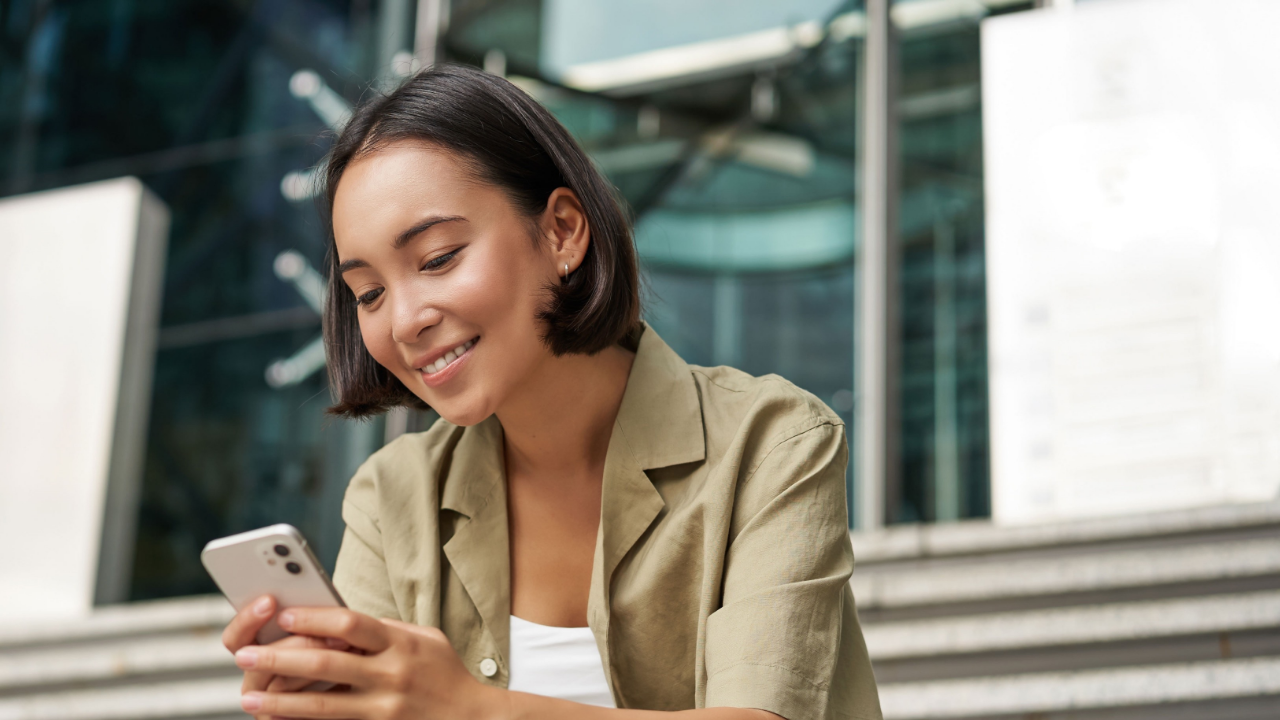

--- FILE ---
content_type: text/html; charset=utf-8
request_url: https://dashboard.thankful.ai/login?dest=%252F
body_size: 302
content:
<!DOCTYPE html>
<html lang="en">
<meta charset="utf-8">
<meta name="viewport" content="width=device-width, user-scalable=no">
<meta name="csrf_token" content="">
<meta name="customer_id" content="">
<meta name="customer_slug" content="">
<title>
	
		Login
	
	-Gladly
</title>
<link rel="stylesheet" href="/public/css/root.css">
<link rel="shortcut icon" href="/public/images/favicon.ico" />


<script src="/public/as-is/js/login-form.js" type="module"></script>

<body class="gladly">
  
  <login-form slot="content" callback-uri="/"></login-form>
  
</body>


--- FILE ---
content_type: text/css; charset=utf-8
request_url: https://dashboard.thankful.ai/public/css/root.css
body_size: 610
content:
:root {
	/* Colors */
	--border-color: var(--gray-300);
	--lighter-gray: #fafafb;
	--light-gray: #d5d5d5;
	--dark-gray: #354052;
	--gray: #7f8fa4;
	--lighter-blue: #4156a2;
	--light-blue: #404968;
	--bright-blue: #a9d4ff;
	--bright-blue-hover: #a9d4ff33;
	--dark-blue: #1f2743;
	--dark-blue-hover: #404968;
	--yellow: #f7cb50;
	--light-yellow: #fff8dc;
	--peach: #f38069;
	--dark-peach: #d37967;
	--red: #fe4b61;
	--green: #52bc40;
	--page-background-color: var(--gray-100);
	--sidebar-hover-color: var(--green-400);
	--sidebar-active-link-color: var(--green-600);

	/* Glady Rebrand Colors */
	--black: #000000;
	--blue-700: #0F203C;
	--gray-100: #f6f6f6;
	--gray-200: #f1f1f1;
	--gray-300: #e3e3e3;
	--gray-400: #cecece;
	--gray-500: #b3b3b3;
	--gray-600: #919191;
	--gray-700: #767676;
	--gray-800: #484848;
	--gray-900: #242424;
	--green-100: #d8f4d8;
	--green-200: #9bd79b;
	--green-300: #64b964;
	--green-400: #009b00;
	--green-500: #0c7c0c;
	--green-600: #125715;
	--green-700: #003c00;
	--purple-100: #e6dcff;
	--purple-200: #d0b8fc;
	--purple-300: #aa91ff;
	--purple-400: #8c69f0;
	--purple-500: #6e46b9;
	--purple-600: #4f2a93;
	--purple-700: #331962;
	--red-100: #ffcdd2;
	--red-200: #ff8796;
	--red-300: #ed435d;
	--red-400: #d50e0e;
	--red-500: #c8122e;
	--red-600: #a50f2d;
	--red-700: #5C0000;
	--white: #ffffff;
	--yellow-100: #fff3c6;
	--yellow-200: #ffe69b;
	--yellow-300: #ffd24b;
	--yellow-400: #ffbe00;
	--yellow-500: #f0a500;
	--yellow-600: #b98106;
	--yellow-700: #8F660C;

	/* Spacing */
	--margin-large: 3rem;
	--margin-md: 2rem;
	--margin: 1.5rem;
	--margin-small: 0.75rem;
	--margin-base: 1rem;
	--margin-xsmall: 0.375rem;
	--margin-xxsmall: 0.1875rem;
	--padding: 1.125rem;
	--padding-lg: 2.125rem;

	/* Sizes */
	--width: 1024px;
	--grid-rows: 9;
	--sidebar-width: 240px;
	--sidebar-width-narrow: 60px;
	--width-icon: 20px;
	--width-icon-small: 12px;
	--line-height: 1.5rem;
	--line-height-sm: 1.25rem;

	/* Fonts */
	--font-size-xsmall: 12px;
	--font-size-small: 14px;
	--font-size: 18px;
	--font-size-default: 16px;
	--font-size-large: 24px;
	--font-size-xlarge: 30px;
	--font-family: Inter, Arial, sans-serif;

	/* Weights */
	--font-weight-black: 900;
	--font-weight-bold: 600;
	--font-weight-regular: 400;
	--font-weight-light: 300;
	--font-weight-xlight: 100;

	/* Forms */
	--input-padding: 0.5rem 1rem;
	--input-border: 2px solid var(--gray-300);
	--input-description-color: var(--gray-700);
	--input-active-border: 2px solid var(--gray-600);

	/* Misc */
	--box-shadow: 5px 5px 10px rgba(0, 0, 0, 0.2);
	--border-radius: 5px;
	--border-radius-large: 30px;
}
@font-face {
	font-family: "Inter";
	font-style: normal;
	font-weight: 400;
	src: url("/public/fonts/Inter-Regular.woff2") format("woff2"),
	  url("/public/fonts/Inter-Regular.woff") format("woff");
}
@font-face {
	font-family: "Inter";
	font-style: italic;
	font-weight: 400;
	src: url("/public/fonts/Inter-Italic.woff2") format("woff2"), url("/public/fonts/Inter-Italic.woff") format("woff");
}
@font-face {
	font-family: "Inter";
	font-style: normal;
	font-weight: 500;
	src: url("/public/fonts/Inter-Medium.woff2") format("woff2"), url("/public/fonts/Inter-Medium.woff") format("woff");
  }
@font-face {
	font-family: "Inter";
	font-style: italic;
	font-weight: 500;
	src: url("/public/fonts/Inter-MediumItalic.woff2") format("woff2"),
	  url("/public/fonts/Inter-MediumItalic.woff") format("woff");
  }
@font-face {
	font-family: "Inter";
	font-style: normal;
	font-weight: 600;
	src: url("/public/fonts/Inter-SemiBold.woff2") format("woff2"),
	  url("/public/fonts/Inter-SemiBold.woff") format("woff");
}
@font-face {
	font-family: "Inter";
	font-style: italic;
	font-weight: 600;
	src: url("/public/fonts/Inter-SemiBoldItalic.woff2") format("woff2"),
	  url("/public/fonts/Inter-SemiBoldItalic.woff") format("woff");
}
@font-face {
	font-family: "Inter";
	font-style: normal;
	font-weight: 700;
	src: url("/public/fonts/Inter-Bold.woff2") format("woff2"), url("/public/fonts/Inter-Bold.woff") format("woff");
}
@font-face {
	font-family: "Inter";
	font-style: italic;
	font-weight: 700;
	src: url("/public/fonts/Inter-BoldItalic.woff2") format("woff2"),
	  url("/public/fonts/Inter-BoldItalic.woff") format("woff");
}
@font-face {
	font-family: "Inter";
	font-style: normal;
	font-weight: 800;
	src: url("/public/fonts/Inter-ExtraBold.woff2") format("woff2"),
	  url("/public/fonts/Inter-ExtraBold.woff") format("woff");
}
@font-face {
	font-family: "Inter";
	font-style: italic;
	font-weight: 800;
	src: url("/public/fonts/Inter-ExtraBoldItalic.woff2") format("woff2"),
	  url("/public/fonts/Inter-ExtraBoldItalic.woff") format("woff");
}
@font-face {
	font-family: "Inter";
	font-style: normal;
	font-weight: 900;
	src: url("/public/fonts/Inter-Black.woff2") format("woff2"), url("/public/fonts/Inter-Black.woff") format("woff");
}
@font-face {
	font-family: "Inter";
	font-style: italic;
	font-weight: 900;
	src: url("/public/fonts/Inter-BlackItalic.woff2") format("woff2"),
	  url("/public/fonts/Inter-BlackItalic.woff") format("woff");
}
body {
	font-family: var(--font-family);
	font-size: var(--font-size);
	font-weight: var(--font-weight);
}
body.blue {
	background-color: var(--dark-blue);
}
body.gladly {
	background: var(--gray-100) url("/public/images/gladly-bg.jpg") no-repeat 0 0 / cover;
}
option:hover {
	background-color: var(--green-400);
}
a {
	color: var(--green-400);
	text-decoration: none;
	font-weight: 600;
}
a:hover {
	text-decoration: underline;
}

--- FILE ---
content_type: text/javascript; charset=utf-8
request_url: https://dashboard.thankful.ai/public/js/components/ds/tf-button/tf-button.js
body_size: 2026
content:
"use strict";import{classList as l}from"../../lib/classes.js";import{h as e}from"../../lib/jsx-factory.js";import d from"../../lib/Thankful/ThankfulElement.js";import"/public/js/components/core-style.js";import{defineOnce as b}from"/public/js/sync.js";var s;(function(r){r.primary="primary",r.secondary="secondary",r.tertiary="tertiary",r.outline="outline",r.outline_secondary="outline_secondary",r.link="link",r.help="help"})(s||(s={}));var n;(function(r){r.default="default",r.small="small",r.large="large"})(n||(n={}));var t;(function(r){r.default="default",r.error="error",r.success="success"})(t||(t={}));export default class c extends d{type;size;disabled;submit;name;value;state;iconBefore;iconAfter;buttonActive;buttonEl={};constructor(){super()}connectedCallback(){this.type=s[this.getAttribute("type")]||s.primary,this.size=n[this.getAttribute("size")]||n.default,this.disabled=this.hasAttribute("disabled"),this.submit=this.hasAttribute("submit"),this.name=this.getAttribute("name")||"",this.value=this.getAttribute("value")||"",this.state=t[this.getAttribute("state")]||t.default,this.iconBefore=this.getAttribute("icon-before"),this.iconAfter=this.getAttribute("icon-after"),this.buttonActive=this.hasAttribute("button-active"),this.render()}static get observedAttributes(){return["type","size","disabled","submit","name","value","state","icon-before","icon-after","button-active"]}attributeChangedCallback(o,a,i){switch(o){case"type":this.type=s[i]||s.primary;break;case"size":this.size=n[i]||n.default;break;case"disabled":this.disabled=this.hasAttribute("disabled");break;case"submit":this.submit=this.hasAttribute("submit");break;case"name":this.name=i||"";break;case"value":this.value=i||"";break;case"state":this.state=t[i]||t.default;break;case"icon-before":this.iconBefore=i||"";break;case"icon-after":this.iconAfter=i||"";break;case"button-active":this.buttonActive=this.hasAttribute("button-active");break}this.render()}_checkStateAndIcon(o){let a=!1;return(this.state!=null&&o==="after"||this.iconBefore!=null||this.iconAfter!=null)&&(a=!0),a}_stateIcon(){let o="";switch(this.state){case t.error:o="caution";break;case t.success:o=this.state;break;default:return e(e,null)}return e("tf-icon",{name:o,size:"16"})}_setIcon(o){let a;return this.iconBefore!=null&&o==="before"?a=e("tf-icon",{name:this.iconBefore,size:"16"}):this.iconAfter!=null&&o==="after"?a=e("tf-icon",{name:this.iconAfter,size:"16"}):this.state!=null?a=this._stateIcon():a="",a}template(){const o=`
		:host {
			display: inline-block;
			box-sizing: border-box;
			cursor: pointer;
			font-family: var(--font-inter);

			--border-width: var(--border-general);
			--border-color: transparent;
			--transition: var(--a-general-transition);
			--active-border-color: transparent;
			--hover-border-color: transparent;
			--border: var(--border-width) var(--border-color);
			--active-border: var(--border-width) var(--active-border-color);
			--hover-border: var(--border-width) var(--hover-border-color);
			--color: var(--color-white);
			--state-background: var(--color-white);
			--error-color: var(--red-400);
			--success-color: var(--green-400);
			--state-border-radius: var(--border-radius-4);
			--error-active-color: var(--red-400);
			--success-active-color: var(--green-400);
			--disabled-background-color: var(--gray-300);
			--disabled-color: var(--gray-500);
		}

		#container[size="default"] {
			--border-radius: var(--border-radius-8);
			--font-size: var(--font-app-button-regular-size);
			--label-padding-inline: var(--spacing-8);
			--line-height: var(--font-app-copy-line-height);
			--padding: var(--spacing-8) var(--spacing-16);
		}

		#container[size="small"] {
			--border-radius: var(--border-radius-4);
			--font-size: calc(var(--font-app-button-regular-size) * 0.75);
			--label-padding-inline: var(--spacing-8);
			--line-height: 1rem;
			--padding: var(--spacing-8);
		}

		#container[size="large"] {
			--border-radius: var(--border-radius-12);
			--font-size: var(--font-app-button-regular-size);
			--label-padding-inline: var(--spacing-8);
			--line-height: var(--font-app-copy-line-height);
			--padding: calc(var(--spacing-16) * 0.75) var(--spacing-24);
		}

		#container[type="primary"] {
			--background: var(--green-400);
			--color: var(--white);
			--hover-background: var(--green-300);
			--active-background: var(--green-600);
			--active-color: var(--white);
			--hover-color: var(--white);
			--hover-box-shadow: var(--box-shadow-medium);
		}

		#container[type="secondary"] {
			--background: var(--white);
			--color: var(--black);
			--border: 1px solid var(--gray-300);
			--active-color: var(--white);
			--active-background: var(--gray-500);
			--active-border: 1px solid var(--gray-300);
			--hover-background: var(--gray-200);
			--hover-border: 1px solid var(--gray-300);
			--hover-color: var(--black);
			--hover-box-shadow: var(--box-shadow-medium);
			--disabled-color: var(--gray-500);
			--disabled-background: var(--gray-200);
			--disabled-border: 1px solid var(--gray-300);
		}

		#container[type="help"]{
			--background: var(--white);
			--border: 1px solid var(--gray-300);
			--color: var(--black);
			--hover-color: var(--black);
			--hover-border: 1px solid var(--gray-300);
			--hover-background: var(--white);
			--hover-box-shadow: var(--box-shadow-medium);
			--active-color: var(--gray-300);
			--active-border: 1px solid var(--gray-300);
			--active-background: var(--white);
			--disabled-color: var(--gray-500);
			--disabled-border: 1px solid var(--gray-300);
			--disabled-background: var(--white);
		}

		#container[type="outline"] {
			--background: var(--white);
			--border: 1px solid var(--green-400);
			--color: var(--green-400);
			--hover-color: var(--green-300);
			--hover-border: 1px solid var(--green-300);
			--hover-background: var(--white);
			--hover-box-shadow: var(--box-shadow-medium);
			--active-color: var(--green-600);
			--active-border: 1px solid var(--green-600);
			--active-background: var(--white);
			--disabled-color: var(--gray-500);
			--disabled-border: 1px solid var(--gray-300);
			--disabled-background: var(--white);
		}

		#container[type="outline_secondary"] {
			--background: white;
			--hover-background: white;
			--active-background: white;
			--border: var(--color-blue-primary-100) 2px solid;
			--hover-border: var(--color-blue-primary-60) 2px solid;
			--color: var(--color-blue-primary-100);
			--transition: none;
			--hover-color: var(--color-blue-primary-60);
			--active-border: var(--color-blue-primary-100) 2px solid;
			--active-color: var(--color-blue-primary-100);
		}

		#container[type="outline_secondary"] button:hover:active {
			--active-border: var(--color-blue-primary-60) 2px solid;
			--active-color: var(--color-blue-primary-60);
		}

		#container[type="link"] {
			--background: transparent;
			--border: 0;
			--hover-border: none;
			--hover-background: transparent;
			--color: var(--green-400);
			--hover-color: var(--green-300);
			--active-color: var(--green-600);
			--disabled-color: var(--gray-500);
			--disabled-background-color: var(--white);
			--font-weight-hover: 600;
			--font-weight-text-shadow: 400;
			--text-shadow:  1px 1px 1px var(--hover-color);
			--padding: 0;
		}

		#container[type="popover"] {
			--background: var(--color-white);
			--hover-background: var(--color-purple-100);
			--border-color: var(--color-purple-75);
			--border-radius: var(--border-radius-4);
			--color: var(--color-purple-75);
			--padding: var(--spacing-8);
			--active-background: var(--color-white);
			--active-color: var(--color-purple-100);
			--hover-border-color: var(--color-purple-150);
			--active-border-color: var(--color-blue-secondary-100);
			--active-outline-color: var(--color-white);
			--hover-color: var(--color-white);
		}

		#container[type="rich-text"] {
			--background: var(--color-teal-5);
			--hover-background: var(--color-teal-100);
			--active-background: var(--color-teal-100);
			--active-color: var(--color-white);
			--padding: 0;
		}

		#container[[disabled]] {
			--background: var(--gray-300);
			--border-color: var(--gray-300);
			--color: var(--gray-500);
		}

		::slotted(*) {
			display: block;
		}

		button {
			font-family: var(--font-inter);
			align-items: center;
			appearance: none;
			justify-content: space-between;
			background: var(--background);
			border: var(--border);
			border-radius: var(--border-radius);
			color: var(--color);
			font-size: var(--font-size);
			line-height: var(--line-height);
			padding: var(--padding);
			transition: var(--transition);
			cursor: pointer;
		}

		tf-icon::part(svg) {
			display: block;
		}

		tf-icon::part(path) {
			fill: var(--color) !important;
		}

		button:focus-visible {
			box-shadow: var(--box-shadow-small);
			outline: none;
		}

		button:hover {
			box-shadow: var(--hover-box-shadow);
			background: var(--hover-background);
			border: var(--hover-border);
			color: var(--hover-color);
		}

		.success tf-icon::part(path) {
			fill: var(--success-color) !important;
		}

		.error tf-icon::part(path) {
			stroke: var(--error-color);
			fill: var(--error-color) !important;
		}

		button:hover tf-icon::part(path) {
			fill: var(--hover-color) !important;
		}

		/* Need an active class as well as we need to fake active state for rich
		text editor buttons */
		button:active,
		button.active {
			background: var(--active-background);
			border: var(--active-border);
			outline: var(--active-outline);
			color: var(--active-color);
			transition: all 0.02s linear;
			box-shadow: none;
		}

		button:disabled {
			background: var(--disabled-background-color);
			border: var(--disabled-border);
			color: var(--disabled-color);
			cursor: default;
		}

		button:disabled:hover {
			box-shadow: none;
			pointer-events: none;
		}

		label {
			inline-size: 250px;
		}

		button:disabled tf-icon::part(path) {
			fill: var(--disabled-color) !important;
		}

		#container([type="link"]) button:hover {
			font-weight: var(--font-weight-hover);
		}

		#container[type="link"] button:active {
			border: none;
		}

		#container([type="link"]) button:disabled {
			text-decoration: line-through;
			background: transparent;
		}

		@supports (text-shadow: 1px 1px 1px black) {
			#container([type="link"]) button:hover {
				font-weight: var(--font-weight-text-shadow);
				text-shadow: var(--text-shadow);
			}
		}

		.error,
		.success {
			border: 1px solid;
			background: var(--state-background);
			box-sizing: border-box;
			border-radius: var(--state-border-radius);
			box-shadow: none;
			min-inline-size: 85px;
		}

		.error {
			color: var(--error-color);
			border-color: var(--error-color);
		}

		.error:hover tf-icon::part(path) {
			stroke: var(--error-color);
			fill: var(--error-color) !important;
		}

		.success {
			color: var(--success-color);
			border-color: var(--success-color);
		}

		.success:hover tf-icon::part(path) {
			fill: var(--success-color) !important;
		}

		.success:hover {
			background: var(--state-background);
			border: 1px solid var(--success-color);
			color: var(--success-color);
		}

		.error:hover {
			background: var(--state-background);
			border: 1px solid var(--error-color);
			color: var(--error-color);
		}

		.success:active {
			border: 1px solid var(--success-active-color);
			background: var(--state-background);
			color: var(--success-active-color);
			box-shadow: none;
		}

		.error:active {
			border: 1px solid var(--error-active-color);
			background: var(--state-background);
			color: var(--error-active-color);
			box-shadow: none;
		}

		.before,
		.after {
			display: none;
		}

		.has-before .before {
			padding-inline-end: var(--label-padding-inline);
			display: block;
		}

		.has-after .after {
			display: block;
			padding-inline-start: var(--label-padding-inline);
		}

		`;return e("div",{id:"container",size:this.size,type:this.type,disabled:this.disabled||null},e("core-style",null),e("style",{type:"text/css"},o),e("button",{class:l({"has-before":this.slotHasContent("before")||this._checkStateAndIcon(),"has-after":this.slotHasContent("after")||this._checkStateAndIcon("after"),error:this.state==="error",success:this.state==="success",active:this.buttonActive===!0,button:!0}),part:"base",type:this.submit?"submit":"button",name:this.name,value:this.value,role:"button","aria-disabled":this.disabled?"true":"false",tabindex:this.disabled?"-1":"0",ref:this.buttonEl},e("span",{part:"before",class:"before"},e("slot",{name:"before"},this._setIcon("before"))),e("span",{part:"label",class:"label"},e("slot",null)),e("span",{part:"after",class:"after"},e("slot",{name:"after"},this._setIcon("after")))))}}b("tf-button",c);


--- FILE ---
content_type: text/javascript; charset=utf-8
request_url: https://dashboard.thankful.ai/public/js/components/lib/jsx-factory.js
body_size: -545
content:
"use strict";import{html as o}from"/public/js/uhtml.js";import{createPragma as y}from"/public/js/jsx2tag.js";const n={};export const h=y(o,{keyed(t,f){const r=f.key,e=f["key-id"];if(typeof r=="object")return e!=null?o.for(r,e):o.for(r);if(e!=null)throw new Error("key-id is only valid for object keys");const i=n[t]||(n[t]={});return o.for(i,r)}});


--- FILE ---
content_type: text/javascript; charset=utf-8
request_url: https://dashboard.thankful.ai/public/js/components/lib/classes.js
body_size: -689
content:
"use strict";export function classList(t){return Object.keys(t).filter(e=>t[e]).join(" ")}


--- FILE ---
content_type: text/javascript; charset=utf-8
request_url: https://dashboard.thankful.ai/public/js/components/flash-.js
body_size: 319
content:
"use strict";import{html as a,render as o}from"/public/js/uhtml.js";import{defineOnce as n}from"/public/js/sync.js";import{Session as r}from"/public/js/session.js";import"/public/js/components/core-style.js";const i="flash";export var FlashType;(function(s){s.Error="error",s.Success="success",s.Warn="warn"})(FlashType||(FlashType={}));let e=null;class h extends HTMLElement{flash;constructor(){super(),this.attachShadow({mode:"open"}),this.onflash=this.onflash.bind(this),this.showFlash()}connectedCallback(){this.addEventListener("flash",this.onflash),e=this}disconnectedCallback(){this.removeEventListener("flash",this.onflash),e=null}showFlash(){if(this.flash=r.getJSON(i),this.flash==null){this.update();return}this.flash.visible=!0,r.del(i),setTimeout(()=>{this.closeFlash()},4e3),this.update()}onflash(t){t.preventDefault(),t.stopPropagation(),this.showFlash()}template(){return a` <core-style></core-style>
			<style>
				:host {
					z-index: 6;
					position: fixed;
					right: var(--margin);
					top: var(--margin-xlarge);
				}
				:host([center]) {
					right: 0;
					left: 0;
					top: var(--margin);
				}
				#outer {
					border-radius: var(--border-radius);
					color: white;
					width: min(400px, 80vw);
					transition: opacity 0.3s;
					opacity: 0;
					text-align: left;
				}
				:host([center]) #outer {
					margin: 0 auto;
				}
				#outer.visible {
					opacity: 1;
				}
				.success {
					background-color: var(--green-400);
				}
				.warn {
					background-color: var(--orange);
				}
				.error {
					background-color: var(--red-400);
				}
				#content {
					padding: var(--margin);
					display: flex;
					justify-content: space-between;
				}
				#inner {
					margin-right: var(--margin);
				}
				img {
					filter: brightness(200%);
					user-select: none;
					width: var(--width-icon);
					height: var(--width-icon);
				}
				img:hover {
					filter: brightness(150%);
					cursor: pointer;
				}
			</style>
			${this.templateFlash()}`}templateFlash(){return this.flash==null?null:a` <div id="outer" class=${this.flashClass()}>
			<div id="content">
				<div id="inner">${this.flash.value}</div>
			</div>
		</div>`}flashClass(){return this.flash==null||!this.flash.visible?null:`${this.flash.type} visible`}update(){const t=this.shadowRoot;if(t==null)throw new Error("null shadow root");o(t,this.template())}closeFlash(){this.flash=null,this.update()}}export const ShowFlash=(s,t)=>{if(e==null)return;r.setJSON(i,{type:s,value:t});const l=new CustomEvent("flash",{bubbles:!1,composed:!0});e.dispatchEvent(l)};n("flash-",h);


--- FILE ---
content_type: text/javascript; charset=utf-8
request_url: https://dashboard.thankful.ai/public/js/components/form-field.js
body_size: -277
content:
"use strict";import{defineOnce as s}from"/public/js/sync.js";import{h as e}from"/public/js/components/lib/jsx-factory.js";import a from"/public/js/components/lib/Thankful/ThankfulElement.js";import"/public/js/components/core-style.js";export class FormField extends a{label;static get observedAttributes(){return["label"]}attributeChangedCallback(l,t,r){switch(l){case"label":this.label=r;break}this.render()}constructor(){super(),this.label=this.getAttribute("label")||"",this.render()}template(){const l=`
			label {
				display: block;
				text-align: left;
				font-weight: var(--font-weight-bold);
				margin-bottom: var(--margin-xsmall);
				margin-top: var(--margin-small);
			}`;return e(e,null,e("core-style",null),e("style",{type:"text/css"},l),e("label",{onclick:t=>this.focused(t)},this.label),e("slot",null))}focused(l){l.preventDefault();let t=this.querySelector("input");t!=null&&t.focus!=null&&t.focus()}}s("form-field",FormField);


--- FILE ---
content_type: text/javascript; charset=utf-8
request_url: https://dashboard.thankful.ai/public/js/sync.js
body_size: -673
content:
"use strict";let t={};export const defineOnce=(e,n)=>{t[e]!=null||customElements.get(e)||(t[e]=!0,customElements.define(e,n))};


--- FILE ---
content_type: text/javascript; charset=utf-8
request_url: https://dashboard.thankful.ai/public/js/fetch.js
body_size: 204
content:
"use strict";export const checkStatus=async n=>{if(n.status>=200&&n.status<300)return n;throw{err:await n.text(),status:n.status}};const i=n=>typeof n!="object"?{err:n}:n;export const csrfToken=()=>document.querySelector("meta[name=csrf_token]").content,customerID=()=>document.querySelector("meta[name=customer_id]").content,customerSlug=n=>{let o=document.querySelector("meta[name=customer_slug]").content;return n==null?`/c/${o}`:`/c/${o}${n}`},viewSlug=(n,o)=>{let e=document.querySelector("meta[name=customer_slug]").content;return n==null?`/vx/${e}/${o}`:`/vx/${e}/${o}${n}`},Get=(n,o,e)=>e?.signal?.aborted?Promise.reject():new Promise((a,r)=>{if(e?.signal?.aborted)return r();o!=null?fetch(n,{method:"POST",headers:{"Content-Type":"application/json",Accept:"application/json","X-CSRF-Token":csrfToken(),"X-Method":"GET"},body:JSON.stringify(o),signal:e?.signal}).then(checkStatus).then(t=>t.json()).then(t=>{a(t)}).catch(t=>{r(i(t))}):fetch(n,{method:"GET",headers:{"Content-Type":"application/json",Accept:"application/json","X-CSRF-Token":csrfToken()},signal:e?.signal}).then(checkStatus).then(t=>t.json()).then(t=>{a(t)}).catch(t=>{r(i(t))})});const h=(n,o,e)=>{if(e?.signal?.aborted)return Promise.reject();n.startsWith("http")||(n=`${window.location.origin}${n}`);const a=new URL(n),r=new URLSearchParams(a.search);let t=parseInt(r.get("limit"));return isNaN(t)&&(t=25),r.set("offset",t*o),n=`${a.origin}${a.pathname}?${r.toString()}${a.hash}`,new Promise((c,l)=>{if(e?.signal?.aborted)return l();fetch(n,{method:"GET",headers:{"Content-Type":"application/json",Accept:"application/json","X-CSRF-Token":csrfToken()},signal:e?.signal}).then(checkStatus).then(s=>s.json()).then(s=>{c(s)}).catch(s=>{l(i(s))})})};export const GetPages=(n,o,e,a)=>{if(a?.signal?.aborted)return Promise.reject();if(e<=0||e>25)throw new Error("maxPages must be between 1 and 25");return new Promise(async(r,t)=>{if(a?.signal?.aborted)return t();const c={};c[o]=[];for(let l=0;l<e;++l)try{const s=await h(n,l,a);if(s[o]==null||s[o].length===0){c[o]=c[o].flat(),r(c);return}c[o].push(s[o])}catch(s){t(i(s));return}c[o]=c[o].flat(),r(c)})},Post=(n,o,e)=>e?.abortController?.signal?.aborted?Promise.reject():new Promise((a,r)=>{if(e?.abortController?.signal?.aborted)return r();e?.returnsJSON?fetch(n,{method:"POST",headers:{"Content-Type":"application/json",Accept:"application/json","X-CSRF-Token":csrfToken(),...e?.headers?{...e?.headers}:{}},body:JSON.stringify(o),signal:e?.abortController?.signal}).then(checkStatus).then(t=>t.json()).then(t=>{a(t)}).catch(t=>{r(i(t))}):fetch(n,{method:"POST",headers:{"Content-Type":"application/json",Accept:"application/json","X-CSRF-Token":csrfToken()},body:JSON.stringify(o),signal:e?.abortController?.signal}).then(checkStatus).then(t=>{a(t)}).catch(t=>{r(i(t))})}),Delete=(n,o,e)=>e?.abortController?.signal?.aborted?Promise.reject():new Promise((a,r)=>{if(e?.abortController?.signal?.aborted)return r();e?.returnsJSON?fetch(n,{method:"DELETE",headers:{"Content-Type":"application/json",Accept:"application/json","X-CSRF-Token":csrfToken()},body:JSON.stringify(o),signal:e?.abortController?.signal}).then(checkStatus).then(t=>t.json()).then(t=>{a(t)}).catch(t=>{r(i(t))}):fetch(n,{method:"DELETE",headers:{"Content-Type":"application/json",Accept:"application/json","X-CSRF-Token":csrfToken()},body:JSON.stringify(o),signal:e?.abortController?.signal}).then(checkStatus).then(t=>{a(t)}).catch(t=>{r(i(t))})}),Put=(n,o,e)=>e?.abortController?.signal?.aborted?Promise.reject():new Promise((a,r)=>{if(e?.abortController?.signal?.aborted)return r();e?.returnsJSON?fetch(n,{method:"PUT",headers:{"Content-Type":"application/json",Accept:"application/json","X-CSRF-Token":csrfToken()},body:JSON.stringify(o),signal:e?.abortController?.signal}).then(checkStatus).then(t=>t.json()).then(t=>{a(t)}).catch(t=>{r(i(t))}):fetch(n,{method:"PUT",headers:{"Content-Type":"application/json",Accept:"application/json","X-CSRF-Token":csrfToken()},body:JSON.stringify(o),signal:e?.abortController?.signal}).then(checkStatus).then(t=>{a(t)}).catch(t=>{r(i(t))})}),Patch=(n,o,e)=>e?.abortController?.signal?.aborted?Promise.reject():new Promise((a,r)=>{if(e?.abortController?.signal?.aborted)return r();e?.returnsJSON?fetch(n,{method:"PATCH",headers:{"Content-Type":"application/json",Accept:"application/json","X-CSRF-Token":csrfToken()},body:JSON.stringify(o),signal:e?.abortController?.signal}).then(checkStatus).then(t=>t.json()).then(t=>{a(t)}).catch(t=>{r(i(t))}):fetch(n,{method:"PATCH",headers:{"Content-Type":"application/json",Accept:"application/json","X-CSRF-Token":csrfToken()},body:JSON.stringify(o),signal:e?.abortController?.signal}).then(checkStatus).then(t=>{a(t)}).catch(t=>{r(i(t))})});


--- FILE ---
content_type: text/javascript; charset=utf-8
request_url: https://dashboard.thankful.ai/public/js/uhtml.js
body_size: 2053
content:
"use strict";class w extends Map{set(e,n){return super.set(e,n),n}}class v extends WeakMap{set(e,n){return super.set(e,n),n}}const k=/^(?:area|base|br|col|embed|hr|img|input|keygen|link|menuitem|meta|param|source|track|wbr)$/i,_=/<([a-z]+[a-z0-9:._-]*)([^>]*?)(\/?)>/g,j=/([^\s\\>"'=]+)\s*=\s*(['"]?)\x01/g,B=/[\x01\x02]/g;var H=(t,e,n)=>{let s=0;return t.join("").trim().replace(_,(r,i,o,a)=>{let l=i+o.replace(j,"=$2$1").trimEnd();return a.length&&(l+=n||k.test(i)?" /":"></"+i),"<"+l+">"}).replace(B,r=>r===""?"<!--"+e+s+++"-->":e+s++)};const D=1,$=111,P=({firstChild:t,lastChild:e})=>{const n=document.createRange();return n.setStartAfter(t),n.setEndAfter(e),n.deleteContents(),t},W=(t,e)=>t.nodeType===$?1/e<0?e?P(t):t.lastChild:e?t.valueOf():t.firstChild:t,z=t=>{const{firstChild:e,lastChild:n}=t;if(e===n)return n||t;const{childNodes:s}=t,r=[...s];return{ELEMENT_NODE:D,nodeType:$,firstChild:e,lastChild:n,valueOf(){return s.length!==r.length&&t.append(...r),t}}},{isArray:R}=Array,q=t=>e=>{for(const n in e){const s=n==="role"?n:`aria-${n}`,r=e[n];r==null?t.removeAttribute(s):t.setAttribute(s,r)}},A=t=>t==null?t:t.valueOf(),F=(t,e)=>{let n,s=!0;const r=document.createAttributeNS(null,e);return i=>{const o=A(i);n!==o&&((n=o)==null?s||(t.removeAttributeNode(r),s=!0):(r.value=o,s&&(t.setAttributeNodeNS(r),s=!1)))}},G=(t,e,n)=>s=>{const r=!!A(s);n!==r&&((n=r)?t.setAttribute(e,""):t.removeAttribute(e))},U=({dataset:t})=>e=>{for(const n in e){const s=e[n];s==null?delete t[n]:t[n]=s}},C=(t,e)=>{let n,s,r=e.slice(2);return!(e in t)&&(s=e.toLowerCase())in t&&(r=s.slice(2)),i=>{const o=R(i)?i:[i,!1];n!==o[0]&&(n&&t.removeEventListener(r,n,o[1]),(n=o[0])&&t.addEventListener(r,n,o[1]))}},I=t=>{let e;return n=>{e!==n&&(e=n,typeof n=="function"?n(t):n.current=t)}},J=(t,e)=>e==="dataset"?U(t):n=>{t[e]=n},K=t=>{let e;return n=>{const s=A(n);e!=s&&(e=s,t.textContent=s??"")}};var Q=(t,e,n,s,r)=>{const i=n.length;let o=e.length,a=i,l=0,c=0,f=null;for(;l<o||c<a;)if(o===l){const u=a<i?c?s(n[c-1],-0).nextSibling:s(n[a-c],0):r;for(;c<a;)t.insertBefore(s(n[c++],1),u)}else if(a===c)for(;l<o;)(!f||!f.has(e[l]))&&t.removeChild(s(e[l],-1)),l++;else if(e[l]===n[c])l++,c++;else if(e[o-1]===n[a-1])o--,a--;else if(e[l]===n[a-1]&&n[c]===e[o-1]){const u=s(e[--o],-1).nextSibling;t.insertBefore(s(n[c++],1),s(e[l++],-1).nextSibling),t.insertBefore(s(n[--a],1),u),e[o]=n[a]}else{if(!f){f=new Map;let u=c;for(;u<a;)f.set(n[u],u++)}if(f.has(e[l])){const u=f.get(e[l]);if(c<u&&u<a){let b=l,m=1;for(;++b<o&&b<a&&f.get(e[b])===u+m;)m++;if(m>u-c){const L=s(e[l],0);for(;c<u;)t.insertBefore(s(n[c++],1),L)}else t.replaceChild(s(n[c++],1),s(e[l++],-1))}else l++}else t.removeChild(s(e[l++],-1))}return n};const{isArray:N,prototype:X}=Array,{indexOf:Y}=X,{createDocumentFragment:Z,createElement:V,createElementNS:tt,createTextNode:et,createTreeWalker:nt,importNode:st}=new Proxy({},{get:(t,e)=>document[e].bind(document)}),rt=t=>{const e=V("template");return e.innerHTML=t,e.content};let x;const it=t=>{x||(x=tt("http://www.w3.org/2000/svg","svg")),x.innerHTML=t;const e=Z();return e.append(...x.childNodes),e},ct=(t,e)=>e?it(t):rt(t),ot=({childNodes:t},e)=>t[e],h=(t,e,n)=>Q(t.parentNode,e,n,W,t),lt=t=>{let e,n,s=[];const r=i=>{switch(typeof i){case"string":case"number":case"boolean":e!==i&&(e=i,n||(n=et("")),n.data=i,s=h(t,s,[n]));break;case"object":case"undefined":if(i==null){e!=i&&(e=i,s=h(t,s,[]));break}if(N(i)){e=i,i.length===0?s=h(t,s,[]):typeof i[0]=="object"?s=h(t,s,i):r(String(i));break}if(e!==i)if("ELEMENT_NODE"in i)e=i,s=h(t,s,i.nodeType===11?[...i.childNodes]:[i]);else{const o=i.valueOf();o!==i&&r(o)}break;case"function":r(i(t));break}};return r},ft=(t,e)=>{switch(e[0]){case"?":return G(t,e.slice(1),!1);case".":return J(t,e.slice(1));case"@":return C(t,"on"+e.slice(1));case"o":if(e[1]==="n")return C(t,e)}switch(e){case"ref":return I(t);case"aria":return q(t)}return F(t,e)};function at(t){const{type:e,path:n}=t,s=n.reduceRight(ot,this);return e==="node"?lt(s):e==="attr"?ft(s,t.name):K(s)}const E=t=>{const e=[];let{parentNode:n}=t;for(;n;)e.push(Y.call(n.childNodes,t)),t=n,{parentNode:n}=t;return e},d="is\xB5",S=new v,ut=/^(?:textarea|script|style|title|plaintext|xmp)$/,p=()=>({stack:[],entry:null,wire:null}),ht=(t,e)=>{const{content:n,updates:s}=pt(t,e);return{type:t,template:e,content:n,updates:s,wire:null}},dt=(t,e)=>{const n=t==="svg",s=H(e,d,n),r=ct(s,n),i=nt(r,129),o=[],a=e.length-1;let l=0,c=`${d}${l}`;for(;l<a;){const f=i.nextNode();if(!f)throw`bad template: ${s}`;if(f.nodeType===8)f.data===c&&(o.push({type:"node",path:E(f)}),c=`${d}${++l}`);else{for(;f.hasAttribute(c);)o.push({type:"attr",path:E(f),name:f.getAttribute(c)}),f.removeAttribute(c),c=`${d}${++l}`;ut.test(f.localName)&&f.textContent.trim()===`<!--${c}-->`&&(f.textContent="",o.push({type:"text",path:E(f)}),c=`${d}${++l}`)}}return{content:r,nodes:o}},pt=(t,e)=>{const{content:n,nodes:s}=S.get(e)||S.set(e,dt(t,e)),r=st(n,!0),i=s.map(at,r);return{content:r,updates:i}},y=(t,{type:e,template:n,values:s})=>{const r=T(t,s);let{entry:i}=t;(!i||i.template!==n||i.type!==e)&&(t.entry=i=ht(e,n));const{content:o,updates:a,wire:l}=i;for(let c=0;c<r;c++)a[c](s[c]);return l||(i.wire=z(o))},T=({stack:t},e)=>{const{length:n}=e;for(let s=0;s<n;s++){const r=e[s];r instanceof g?e[s]=y(t[s]||(t[s]=p()),r):N(r)?T(t[s]||(t[s]=p()),r):t[s]=null}return n<t.length&&t.splice(n),n};class g{constructor(e,n,s){this.type=e,this.template=n,this.values=s}}const O=t=>{const e=new v,n=s=>(r,...i)=>y(s,{type:t,template:r,values:i});return Object.assign((s,...r)=>new g(t,s,r),{for(s,r){const i=e.get(s)||e.set(s,new w);return i.get(r)||i.set(r,n(p()))},node:(s,...r)=>y(p(),new g(t,s,r)).valueOf()})},M=new v,gt=(t,e)=>{const n=typeof e=="function"?e():e,s=M.get(t)||M.set(t,p()),r=n instanceof g?y(s,n):n;return r!==s.wire&&(s.wire=r,t.replaceChildren(r.valueOf())),t},xt=O("html"),yt=O("svg");export{g as Hole,xt as html,gt as render,yt as svg};


--- FILE ---
content_type: text/javascript; charset=utf-8
request_url: https://dashboard.thankful.ai/public/js/jsx2tag.js
body_size: 35
content:
"use strict";/*! (c) Andrea Giammarchi - ISC */class w{constructor(s){this._=s}}const d=/^(?:area|base|br|col|embed|hr|img|input|keygen|link|menuitem|meta|param|source|track|wbr)$/i,k="",x=/^on([A-Z])/,_=(n,s)=>"@"+s.toLowerCase(),b=["",""];export const defaultAttribute=(n,s)=>{switch(typeof s){case"string":case"number":case"boolean":return{name:n,value:s};case"object":case"undefined":if(s==null)return{name:n,value:s};if(s instanceof w)return{name:"."+n,value:s._}}return{name:n.replace(x,_),value:s}},bind=n=>new w(n),createPragma=(n,{attribute:s=defaultAttribute,keyed:$=()=>n,cache:h=new Map,xml:m=!1}={})=>function j(o,i,...r){const l=typeof o=="function";if(l&&o===j)return n.call(this,b,r);if(l&&!("tagName"in o))return(i||(i={})).children=r,"prototype"in o?new o(i):o(i);const e=["<"],f=[e];let a=!1,c=0;l?(f.push(o),c=e.push("")-1):e[c]+=o;for(const t in i)if(t.length)if(t[0]===k)e[c]+=` ${t.slice(1)}="${i[t]}"`;else if(t==="key")a=!a;else{const p=s(t,i[t]);p!=null&&(e[c]+=` ${p.name}="`,f.push(p.value),c=e.push('"')-1)}const{length:u}=r;e[c]+=u||!m?">":" />";for(let t,p=0;p<u;p++)t=r[p],typeof t=="string"?e[c]+=t:(f.push(t),c=e.push("")-1);(u||!m&&(l&&!d.test(l.tagName)||!d.test(o)))&&(l?(e[c]+="</",f.push(o),e.push(">")):e[c]+=`</${o}>`);const g=e.join(k);return f[0]=h.get(g)||e,f[0]===e&&h.set(g,e),(a?$(o,i):n).apply(this,f)};


--- FILE ---
content_type: text/javascript; charset=utf-8
request_url: https://dashboard.thankful.ai/public/as-is/js/login-form.js
body_size: 323
content:
"use strict";import{h as t}from"/public/js/components/lib/jsx-factory.js";import s from"/public/js/components/lib/Thankful/ThankfulElement.js";import{defineOnce as o}from"/public/js/sync.js";import{csrfToken as a,checkStatus as l}from"/public/js/fetch.js";import{Session as n}from"/public/js/session.js";import"/public/js/components/core-style.js";import"/public/js/components/centered-form.js";import"/public/js/components/form-field.js";import"/public/js/components/ds/tf-button/tf-button.js";import"/public/js/components/flash-.js";export class LoginForm extends s{#t;#e={};#r={};static get observedAttributes(){return["callback-uri"]}constructor(){super(),this.#t=this.getAttribute("callback-uri")||"",this.render()}attributeChangedCallback(r,e,i){switch(r){case"callback-uri":this.#t=i;break}this.render()}template(){const r=`
		#submit {
			margin-top: var(--margin);
		}
		#submit a {
			margin-left: var(--margin);
		}
		button[type="submit"] {
			display: none;
		}
		.separator {
			margin-top: var(--margin);
		}
		.buffer {
			display: flex;
			justify-content: space-around;
		}
		.spacer {
			width: 30vw;
		}
		`;return t(t,null,t("core-style",null),t("style",{type:"text/css"},r),t("flash-",{center:!0}),t("div",{class:"buffer"},t("div",{class:"spacer"}),t("centered-form",null,t("h1",{slot:"title"},"Log in"),t("form",{onsubmit:e=>this.submit(e),slot:"content"},t("form-field",{label:"Email"},t("input",{id:"email",ref:this.#e,type:"email",placeholder:"bob@example.com"})),t("form-field",{label:"Password"},t("input",{id:"password",ref:this.#r,type:"password",placeholder:"\u2022\u2022\u2022\u2022\u2022\u2022\u2022\u2022"})),t("div",{id:"submit"},t("tf-button",{onclick:e=>this.submit(e),type:"primary"},"Log in"),t("button",{type:"submit"}),t("a",{href:"/forgot-password"},"Forgot password?")),t("div",{class:"separator"},t("a",{href:"/okta/login"},t("tf-button",{type:"outline"}," ","Sign in with Okta"," ")))))))}submit(r){r.preventDefault(),fetch("/api/account/login",{method:"POST",headers:{"X-CSRF-Token":a(),"Content-Type":"application/json"},body:JSON.stringify({email:this.#e.current?.value,password:this.#r.current?.value})}).then(l).then(()=>{this.#t?window.location.href=this.#t:window.location.href="/"}).catch(e=>{console.error(e),n.setJSON("flash",{type:"error",value:e.err});const i=new CustomEvent("flash",{bubbles:!1,composed:!0});this.query("flash-")?.dispatchEvent(i),this.render()})}}o("login-form",LoginForm);


--- FILE ---
content_type: text/javascript; charset=utf-8
request_url: https://dashboard.thankful.ai/public/js/session.js
body_size: -586
content:
"use strict";export const Session={get:t=>{const e=window.sessionStorage.getItem(t);return e==null?null:atob(e)},getJSON:t=>{const e=Session.get(t);return e==null?null:JSON.parse(e)},set:(t,e)=>{window.sessionStorage.setItem(t,btoa(e))},setJSON:(t,e)=>{if(e==null){Session.set(t,e);return}Session.set(t,JSON.stringify(e))},del:t=>{window.sessionStorage.removeItem(t)}};


--- FILE ---
content_type: text/javascript; charset=utf-8
request_url: https://dashboard.thankful.ai/public/js/components/core-style.js
body_size: 3531
content:
"use strict";import{html as r,render as e}from"/public/js/uhtml.js";import{defineOnce as a}from"/public/js/sync.js";class o extends HTMLElement{constructor(){super(),e(this,this.template())}template(){return r`<style type="text/css">
			:host {
				--input-focus-outline: solid var(--gray-600) 2px;
				--color-box-shadow-regular: rgba(0, 0, 0, 0.25);
				--color-box-shadow-large: rgba(0, 0, 0, 0.2);
				--color-black: #000000;
				--color-white: #ffffff;
				--color-gray-dark: #414042;
				--color-gray-medium: #919191;
				--color-gray-silver: #bebbc0;
				--color-gray-ti: #d9d9d9;
				--color-blue-primary-5: #f4f4f5;
				--color-blue-primary-25: #5a6073;
				--color-blue-primary-60: #373e55;
				--color-blue-primary-100: #202842;
				--color-blue-primary-150: #101522;
				--color-blue-secondary-5: #ced8de;
				--color-blue-secondary-25: #859cac;
				--color-blue-secondary-60: #355b75;
				--color-blue-secondary-100: #0c3a59;
				--color-blue-secondary-150: #08273b;
				--color-blue-tertiary-5: #edf2f3;
				--color-blue-tertiary-25: #d2dde0;
				--color-blue-tertiary-60: #b5c7cb;
				--color-blue-tertiary-100: #a6bcc1;
				--color-blue-tertiary-150: #8a9da1;
				--color-salmon-5: #fef6f4;
				--color-salmon-20: #e9c4bd;
				--color-salmon-60: #efa293;
				--color-salmon-100: #f48069;
				--color-salmon-150: #e27060;
				--color-gold-5: #fefbf3;
				--color-gold-10: #fff1c9;
				--color-gold-25: #ecdbaa;
				--color-gold-60: #f3d276;
				--color-gold-100: #f8cc52;
				--color-gold-150: #faba28;
				--color-teal-5: #f3fafb;
				--color-teal-20: #99dadd;
				--color-teal-75: #61c5ca;
				--color-teal-100: #13a9b0;
				--color-teal-150: #00868a;
				--color-purple-5: #efecf3;
				--color-purple-40: #bbadcb;
				--color-purple-75: #9d85b9;
				--color-purple-100: #7e5ba6;
				--color-purple-150: #684b89;
				--color-red-5: #ecdada;
				--color-red-40: #cb9897;
				--color-red-75: #b55553;
				--color-red-100: #a62523;
				--color-red-150: #781b19;
				--color-green-5: #d5f4d7;
				--color-green-40: #93e798;
				--color-green-75: #58da61;
				--color-green-100: #2dc937;
				--color-green-150: #1a7520;

				/* Glady Rebrand Colors */
				--black: #000000;
				--blue-700: #0F203C;
				--gray-100: #f6f6f6;
				--gray-200: #f1f1f1;
				--gray-300: #e3e3e3;
				--gray-400: #cecece;
				--gray-500: #b3b3b3;
				--gray-600: #919191;
				--gray-700: #767676;
				--gray-800: #484848;
				--gray-900: #242424;
				--green-100: #d8f4d8;
				--green-200: #9bd79b;
				--green-300: #64b964;
				--green-400: #009b00;
				--green-500: #0c7c0c;
				--green-600: #125715;
				--green-700: #003c00;
				--purple-100: #e6dcff;
				--purple-200: #d0b8fc;
				--purple-300: #aa91ff;
				--purple-400: #8c69f0;
				--purple-500: #6e46b9;
				--purple-600: #4f2a93;
				--purple-700: #331962;
				--red-100: #ffcdd2;
				--red-200: #ff8796;
				--red-300: #ed435d;
				--red-400: #d50e0e;
				--red-500: #c8122e;
				--red-600: #a50f2d;
				--red-700: #5C0000;
				--white: #ffffff;
				--yellow-100: #fff3c6;
				--yellow-200: #ffe69b;
				--yellow-300: #ffd24b;
				--yellow-400: #ffbe00;
				--yellow-500: #f0a500;
				--yellow-600: #b98106;
				--yellow-700: #8F660C;
				--font-open-sans: "Open Sans", sans serif;
				--font-poppins: "Poppins", sans serif;
				--font-inter: "Inter", Arial, sans-serif;
				--font-marketing-h1-size: 24px;
				--font-marketing-h1-line-height: normal;
				--font-marketing-h1-weight: 700;
				--font-marketing-h1-style: normal;
				--font-marketing-h2-size: 20px;
				--font-marketing-h2-line-height: normal;
				--font-marketing-h2-weight: 700;
				--font-marketing-h3-size: 16;
				--font-marketing-h3-line-height: normal;
				--font-marketing-h3-weight: 200;
				--font-marketing-copy-size: 1rem;
				--font-marketing-copy-line-height: 1.5rem;
				--font-marketing-copy-weight: 300;
				--font-marketing-label-size: 1rem;
				--font-marketing-label-line-height: 1.25rem;
				--font-marketing-label-weight: 500;
				--font-marketing-input-regular-size: 0.938 rem;
				--font-marketing-input-regular-line-height: 1.625rem;
				--font-marketing-input-regular-weight: 400;
				--font-marketing-input-small-size: 0.813rem;
				--font-marketing-input-small-line-height: 1.25rem;
				--font-marketing-input-small-weight: 400;
				--font-marketing-button-regular-size: 1.125rem;
				--font-marketing-button-regular-line-height: 1.5rem;
				--font-marketing-button-regular-weight: 300;
				--font-marketing-button-regular-max-width: 200px;
				--font-marketing-button-regular-padding-block: 8px;
				--font-marketing-button-small-size: 0.813rem;
				--font-marketing-button-small-line-height: 1rem;
				--font-marketing-button-small-weight: 300;
				--font-marketing-button-color-disabled: #a6bcc1;
				--font-marketing-link-size: 1rem;
				--font-marketing-link-line-height: 1.5rem;
				--font-marketing-link-weight: 700;
				--font-marketing-link-underline-offset: 4px;
				--font-marketing-link-underline-thickness: 2px;
				--font-app-h1-size: 24px;
				--font-app-h1-line-height: normal;
				--font-app-h1-weight: 700;
				--font-app-h2-size: 20px;
				--font-app-h2-line-height: normal;
				--font-app-h2-weight: 700;
				--font-app-h3-size: 16px;
				--font-app-h3-line-height: normal;
				--font-app-h3-weight: 700;
				--font-app-copy-size: 1rem;
				--font-app-copy-line-height: 1.5rem;
				--font-app-copy-weight: 400;
				--font-app-label-size: 1rem;
				--font-app-label-line-height: 1.362rem;
				--font-app-label-weight: 600;
				--font-app-input-regular-size: 0.938 rem;
				--font-app-input-regular-line-height: 1.625rem;
				--font-app-input-regular-weight: 400;
				--font-app-input-small-size: 0.813rem;
				--font-app-input-small-line-height: 0.813rem;
				--font-app-input-small-weight: 400;
				--font-app-input-large-size: 1.124rem;
				--font-app-input-large-line-height: 1.5rem;
				--font-app-input-large-weight: 400;
				--font-app-input-message-font-size: 0.75rem;
				--font-app-input-message-line-height: 1.25rem;
				--font-app-input-message-weight: 400;
				--font-app-button-regular-size: 1rem;
				--font-app-button-regular-line-height: 1.5rem;
				--font-app-button-regular-weight: 300;
				--font-app-button-small-size: 0.813rem;
				--font-app-button-small-line-height: 1rem;
				--font-app-button-small-weight: 300;
				--font-app-link-size: 1rem;
				--font-app-link-line-height: 1.5rem;
				--font-app-link-weight: 700;
				--font-app-link-underline-offset: 4px;
				--font-app-link-underline-thickness: 2px;
				--spacing-1: 1px;
				--spacing-2: 2px;
				--spacing-4: 4px;
				--spacing-8: 8px;
				--spacing-12: 12px;
				--spacing-16: 16px;
				--spacing-24: 24px;
				--spacing-32: 32px;
				--spacing-48: 48px;
				--spacing-64: 64px;
				--border-radius-0: 0px;
				--border-radius-4: 4px;
				--border-radius-8: 8px;
				--border-radius-12: 12px;
				--border-radius-20: 20px;
				--border-radius-100: 100px;
				--animation-transition-general: 0.25s ease;
				--animation-chat-general: none 0 ease 0 1 normal;
				--animation-chat-animation-play-state: running;
				--animation-chat-spinner-general: sk-bouncedelay 1.4s infinite ease-in-out
					both;
				--animation-chat-spinner-bounce1-animation-delay: -0.32s;
				--animation-chat-spinner-bournce2-animation-delay: -0.16s;
				--animation-chat-sk-bouncedelay-40: scale(1);
				--animation-chat-sk-bouncedelay-080100: scale(0);
				--border-general: 1px solid;
				--border-card: 2px solid;
				--border-active-general: 1px solid var(--gray-600);
				--a-general-text-decoration: underline;
				--a-general-text-decoration-color: transparent;
				--accordion-nav-padding: 0;
				--accordion-nav-summary-border-end: thin solid transparent;
				--accordion-content-line-height: 1.5rem;
				--page-general-width: 250px;
				--page-general-mobile-width: 56px;
				--page-general-min-height: 73px;
				--page-top-header-dropdown-left-right-pos: 4px;
				--page-content-min-height: calc(100vh - 60px);
				--page-content-max-width: 1280px;
				--blockquote-general-border-inline-start-width: 0.25rem;
				--blockquote-general-padding: 0.5rem;
				--blockquote-general-padding-inline-start: 1rem;
				--hr-general-margin: 1rem;
				--lists-general-ol-padding-inline-start: 1.5rem;
				--lists-general-ul-padding-inline-start: 1rem;
				--layout-gap-desktop: 1.5rem;
				--layout-gap-mobile: 0.5rem;
				--layout-gap-tablet: 1rem;
				--breakpoint-og-columns2: repeat(2, 1fr);
				--breakpoint-og-columns3: repeat(3, 1fr);
				--breakpoint-og-columns4: repeat(4, 1fr);
				--breakpoint-og-columns5: repeat(5, 1fr);
				--breakpoint-og-grid-width: 100%;
				--breakpoint-og-gride-gap: 1.5rem;
				--breakpoint-og-grid-one: span 1;
				--breakpoint-og-grid-two: span 2;
				--breakpoint-og-grid-three: span 3;
				--breakpoint-og-grid-four: span 4;
				--breakpoint-og-grid-five: span 5;
				--breakpoint-og-grid-seconds: repeat(2, 1fr);
				--breakpoint-og-grid-thirds: repeat(3, 1fr);
				--breakpoint-og-grid-fourths: repeat(4, 1fr);
				--breakpoint-og-grid-140w: repeat(auto-fit, minmax(140px, 1fr));
				--breakpoint-width-320: 320px;
				--breakpoint-width-376: 376px;
				--breakpoint-width-792: 792px;
				--breakpoint-width-1024: 1024px;
				--breakpoint-width-1200: 1200px;
				--breakpoint-width-1980: 1980px;
				--breakpoint-grid-max-content: 1280px;
				--color-states-error-background: var(--color-red-40);
				--color-states-error-foreground: var(--color-red-75);
				--color-states-error-text: var(--color-gray-dark);
				--color-states-caution-background: var(--color-gold-10);
				--color-states-caution-foreground: var(--color-gold-150);
				--color-states-caution-text: var(--color-gray-dark);
				--color-states-success-background: var(--color-green-5);
				--color-states-success-foreground: var(--color-green-150);
				--color-states-success-text: var(--color-gray-dark);
				--color-states-information-background: var(--color-teal-20);
				--color-states-information-foreground: var(--color-teal-150);
				--color-states-information-text: var(--color-gray-dark);
				--color-states-disabled-background: var(--color-gray-ti);
				--font-marketing-h1-family: var(--font-inter);
				--font-marketing-h1-color: var(--black);
				--font-marketing-h2-family: var(--font-inter);
				--font-marketing-h2-color: var(--black);
				--font-marketing-h3-family: var(--font-inter);
				--font-marketing-h3-color: var(--black);
				--font-marketing-copy-family: var(--font-inter);
				--font-marketing-copy-color: var(--black);
				--font-marketing-label-family: var(--font-inter);
				--font-marketing-label-color: var(--black);
				--font-marketing-input-regular-family: var(--font-inter);
				--font-marketing-input-regular-color: var(--black);
				--font-marketing-input-small-family: var(--font-inter);
				--font-marketing-input-small-color: var(--black);
				--font-marketing-button-regular-family: var(--font-inter);
				--font-marketing-button-regular-color: var(--white);
				--font-marketing-button-regular-border-radius: var(--border-radius-100);
				--font-marketing-button-small-family: var(--font-inter);
				--font-marketing-button-small-color: var(--white);
				--font-marketing-button-color-primary-background-color: var(
					--green-400
				);
				--font-marketing-button-color-primary-color: var(--color-white);
				--font-marketing-button-color-primary-border-color: var(--green-400);
				--font-marketing-button-color-primary-hover-background-color: var(
					--green-300
				);
				--font-marketing-button-color-secondary-background-color: var(
					--green-400
				);
				--font-marketing-button-color-secondary-color: var(--color-white);
				--font-marketing-button-color-secondary-border-color: var(--green-400);
				--font-marketing-button-color-secondary-hover-background-color: var(
					--green-300
				);
				--font-marketing-button-color-tertiary-background-color: var(
					--white
				);
				--font-marketing-button-color-tertiary-color: var(--black);
				--font-marketing-button-color-tertiary-border-color: var(--gray-300);
				--font-marketing-button-color-tertiary-hover-background-color: var(
					--gray-200
				);
				--font-marketing-button-color-tertiary-hover-color: var(--black);
				--font-marketing-link-family: var(--font-inter);
				--font-marketing-link-color: var(--green-400);
				--font-marketing-link-underline-color: var(--green-400);
				--font-app-h1-family: var(--font-inter);
				--font-app-h1-color: var(--black);
				--font-app-h2-family: var(--font-inter);
				--font-app-h2-color: var(--black);
				--font-app-h3-family: var(--font-inter);
				--font-app-h3-color: var(--black);
				--font-app-copy-family: var(--font-inter);
				--font-app-copy-color: var(--black);
				--font-app-label-family: var(--font-inter);
				--font-app-label-color: var(--black);
				--font-app-input-regular-family: var(--font-inter);
				--font-app-input-regular-color: var(--color-gray-dark);
				--font-app-input-small-family: var(--font-inter);
				--font-app-input-small-color: var(--color-gray-dark);
				--font-app-input-large-family: var(--font-inter);
				--font-app-input-large-color: var(--color-gray-dark);
				--font-app-button-regular-family: var(--font-inter);
				--font-app-button-regular-color: var(--color-gray-dark);
				--font-app-button-small-family: var(--font-inter);
				--font-app-button-small-color: var(--color-gray-dark);
				--font-app-link-family: var(--font-inter);
				--font-app-link-color: var(--green-400);
				--font-app-link-underline-color: var(--green-400); /* TODO (mladeroute) What do we want to do for the other properties? */
				--box-shadow-small: 0px 2px 6px var(--color-box-shadow-regular);
				--box-shadow-medium: 0px 4px 4px var(--color-box-shadow-regular);
				--box-shadow-large: 4px 12px 24px 4px var(--color-box-shadow-large);
				--border-normal-input: var(--border-general) var(--gray-300);
				--border-normal-outline-button: var(--border-general) var(--green-400);
				--border-normal-textarea: var(--border-general) var(--gray-300);
				--border-normal-file-modal: var(--border-general)
					var(--gray-300);
				--border-active-input: var(--border-general) var(--gray-600);
				--border-active-outline-button: var(--border-general) var(--color-purple-75);
				--border-active-textarea: var(--border-general) var(--gray-600);
				--border-active-file-modal: var(--border-general)
					var(--gray-600);
				--border-error-input: var(--border-general) var(--red-400);
				--border-error-outline-button: var(--border-general) var(--red-400);
				--border-error-textarea: var(--border-general) var(--red-400);
				--border-error-file-modal: var(--border-general) var(--red-400);
				--border-disabled-input: var(--border-general) var(--gray-300);
				--border-disabled-outline-button: var(--border-general) var(--gray-300);
				--border-disabled-textarea: var(--border-general) var(--gray-300);
				--border-disabled-file-modal: var(--border-general) var(--gray-300);
				--a-general-font-family: var(--font-app-link-family);
				--a-general-color: var(--font-app-link-color);
				--a-general-font-size: var(--font-app-link-size);
				--a-general-line-height: var(--font-app-link-line-height);
				--a-general-font-weight: var(--font-app-link-weight);
				--a-general-transition: var(--animation-transition-general) all;
				--a-general-text-decoration-thickness: var(
					--font-app-link-underline-thickness
				);
				--a-general-text-underline-offset: var(--font-app-link-underline-offset);
				--a-general-hover-text-decoration-color: var(--font-app-link-underline-color);
				--accordion-general-font-size: var(--font-app-copy-size);
				--accordion-general-outline: thin solid var(--color-teal-100);
				--accordion-general-transistion: var(--animation-transition-general);
				--accordion-summary-line-height: var(--font-app-label-line-height);
				--accordion-summary-font-weight: var(--font-app-label-weight);
				--accordion-summary-padding: var(--spacing-16);
				--accordion-summary-border-end: thin solid var(--color-teal-100);
				--accordion-summary-color: var(--color-blue-primary-100);
				--accordion-content-color: var(--color-purple-75);
				--accordion-content-padding: var(--spacing-16);
				--accordion-open-hoverfocus: var(--color-purple-40);
				--accordion-open-background-color: var(--color-purple-5);
				--accordion-close-hoverfocus: var(--color-purple-5);
				--page-general-background: var(--gray-100);
				--page-general-font-family: var(--font-app-copy-family);
				--page-general-color: var(--font-app-copy-color);
				--page-general-line-height: var(--font-app-copy-line-height);
				--page-general-font-size: var(--font-app-copy-size);
				--page-main-margin-top: var(--page-general-min-height);
				--page-side-nav-background-color: var(--color-white);
				--page-side-nav-width: var(--page-general-width);
				--page-side-nav-mobile-width: var(--page-general-mobile-width);
				--page-top-header-background-color: var(--color-white);
				--page-top-header-min-height: var(--page-general-min-height);
				--page-top-header-grid-col: var(--page-general-width);
				--page-top-header-mobile-grid-col: var(--page-general-mobile-width);
				--page-top-header-dropdown-top-pos: var(--page-general-min-height);
				--page-top-header-brand-max-width: var(--page-general-width);
				--page-content-grid-template: var(--page-general-width) auto;
				--page-content-mobile-grid-template: var(--page-general-mobile-width) auto;
				--blockquote-general-border-color: var(--gray-300);
				--heading-general-h1-font-size: var(--font-app-h1-size);
				--heading-general-h1-line-height: var(--font-app-h1-line-height);
				--heading-general-h1-font-weight: var(--font-app-h1-weight);
				--heading-general-h1-font-family: var(--font-app-h1-family);
				--heading-general-h1-color: var(--font-app-h1-color);
				--heading-general-h2-font-size: var(--font-app-h2-size);
				--heading-general-h2-line-height: var(--font-app-h2-line-height);
				--heading-general-h2-font-weight: var(--font-app-h2-weight);
				--heading-general-h2-font-family: var(--font-app-h2-family);
				--heading-general-h2-color: var(--font-app-h2-color);
				--heading-general-h3-font-size: var(--font-app-h3-size);
				--heading-general-h3-line-height: var(--font-app-h3-line-height);
				--heading-general-h3-font-weight: var(--font-app-h3-weight);
				--heading-general-h3-font-family: var(--font-app-h3-family);
				--heading-general-h3-color: var(--font-app-h3-color);
				--hr-general-border: 0.125rem solid var(--gray-300);
				--lists-general-marker-color: var(--black);
				--breakpoint-grid-column1: calc(var(--breakpoint-grid-max-content) / 6);
				--breakpoint-grid-column2: calc(var(--breakpoint-grid-max-content) / 5);
				--breakpoint-grid-column3: calc(var(--breakpoint-grid-max-content) / 4);
				--breakpoint-grid-column4: calc(var(--breakpoint-grid-max-content) / 3);
				--breakpoint-grid-column5: calc(var(--breakpoint-grid-max-content) / 2);
				--breakpoint-grid-column6: calc(var(--breakpoint-grid-max-content) / 1);
				--breakpoint-media-query-320: screen and
					(min-width: var(--breakpoint-width-320));
				--breakpoint-media-query-376: screen and
					(min-width: var(--breakpoint-width-376));
				--breakpoint-media-query-792: screen and
					(min-width: var(--breakpoint-width-792));
				--breakpoint-media-query-1024: screen and
					(min-width: var(--breakpoint-width-1024));
				--breakpoint-media-query-1200: screen and
					(min-width: var(--breakpoint-width-1200));
				--breakpoint-media-query-1980: screen and
					(min-width: var(--breakpoint-width-1980));
			}
			h1,
			h2,
			h3,
			h4,
			h5,
			h6 {
				margin: 0;
				font-weight: 700;
				font-style: normal;
				line-height: normal;
				font-family: var(--font-family);
				color: var(--black);
			}
			a {
				color: var(--green-400);
				font-weight: var(--font-weight-bold);
				text-decoration: none;
			}
			a:hover {
				text-decoration: underline;
			}
			pre {
				font-size: var(--font-size);
				margin: 0;
			}
			.small {
				color: var(--gray-700);
				font-size: var(--font-size-small);
				font-style: italic;
			}
			input[type="checkbox"] {
				display: none;
			}
			input[type="checkbox"] + .checkbox {
				display: inline-block;
				color: #fff;
				border: 1px solid #000;
				width: 30px;
				line-height: 30px;
				font-size: 24px;
				text-align: center;
			}
			input[type="checkbox"]:checked + span.checkbox-span {
				color: #000;
			}
			input[type="text"],
			input[type="email"],
			input[type="password"],
			input[type="number"],
			input[type="url"] {
				display: block;
				width: 100%;
				box-sizing: border-box;
				font-size: var(--font-size);
				font-family: var(--font-family);
				border: var(--input-border);
				border-radius: var(--border-radius);
				padding: var(--input-padding);
			}
			input[type="text"]:focus,
			input[type="email"]:focus,
			input[type="password"]:focus,
			input[type="number"]:focus,
			input[type="url"]:focus {
				outline: var(--input-focus-outline);
				border: var(--input-focus-border);
			}
			select {
				display: block;
				width: 100%;
				background-color: white;
				border: 2px solid var(--border-color);
				border-radius: var(--border-radius);
				font-family: var(--font-family);
				font-size: var(--font-size);
				padding: var(--input-padding);
				background: transparent;
				background-repeat: no-repeat;
				background-size: calc(var(--width-icon) * 0.65);
				background-position-x: 95%;
				background-position-y: 12px;
				background-image: url("data:image/svg+xml,<svg width='24' height='24' xmlns='http://www.w3.org/2000/svg'><path d='m0,6l12,12l12,-12l-24,0z'/><path fill='none' d='m0,0l24,0l0,24l-24,0l0,-24z'/></svg>");
				-webkit-appearance: none;
				appearance: none;
			}
			textarea {
				display: block;
				width: 600px;
				max-width: 100%;
				padding: var(--margin-small);
				font-family: var(--font-family);
				font-size: var(--font-size);
				border: var(--input-border);
				border-radius: var(--border-radius);
			}
			textarea:focus {
				outline: var(--input-focus-outline);
				border: var(--input-focus-border);
			}
			p {
				color: var(--black);
			}
			@media (max-width: 768px) {
				[mobile-hide],
				[tablet-hide] {
					display: none;
				}
			}
			@media (max-width: 1024px) {
				[tablet-hide] {
					display: none;
				}
			}
		</style> `}}a("core-style",o);


--- FILE ---
content_type: text/javascript; charset=utf-8
request_url: https://dashboard.thankful.ai/public/js/components/centered-form.js
body_size: -280
content:
"use strict";import{h as e}from"/public/js/components/lib/jsx-factory.js";import r from"/public/js/components/lib/Thankful/ThankfulElement.js";import{defineOnce as o}from"/public/js/sync.js";import"/public/js/components/core-style.js";export class CenteredForm extends r{constructor(){super(),this.render()}template(){const t=`
		:host {
			display: flex;
			justify-content: center;
			align-items: center;
			height: 100vh;
		}
		#form-container {
			padding: var(--margin);
			border: 1px solid var(--border-color);
			border-radius: var(--border-radius);
			background-color: white;
			text-align: center;
			box-shadow: var(--box-shadow);
		}
		::slotted([slot="title"]) {
			margin: 0 0 var(--margin);
			font-weight: var(--font-weight-bold);
		}
		#content {
			display: flex;
			flex-direction: column;
			align-items: center;
		}`;return e(e,null,e("core-style",null),e("style",{type:"text/css"},t),e("div",{id:"form-container"},e("slot",{name:"title"}),e("div",{id:"content"},e("slot",{name:"content"}))))}}o("centered-form",CenteredForm);


--- FILE ---
content_type: text/javascript; charset=utf-8
request_url: https://dashboard.thankful.ai/public/js/components/lib/Thankful/ThankfulElement.js
body_size: -437
content:
"use strict";import{render as o}from"/public/js/uhtml.js";export default class r extends HTMLElement{constructor(){super(),this.attachShadow({mode:"open"})}get root(){const t=this.shadowRoot;if(t==null)throw new Error("null shadow root");return t}query(t){return this.root.querySelector(t)}querySlottedElements(t){const e=t?`slot[name=${t}]`:"slot:not([name])";return this.query(e)?.assignedElements({flatten:!0})}slotHasContent(t){return!!this.querySelector(`[slot=${t}]`)?.childNodes.length}render(){o(this.root,this.template())}}
